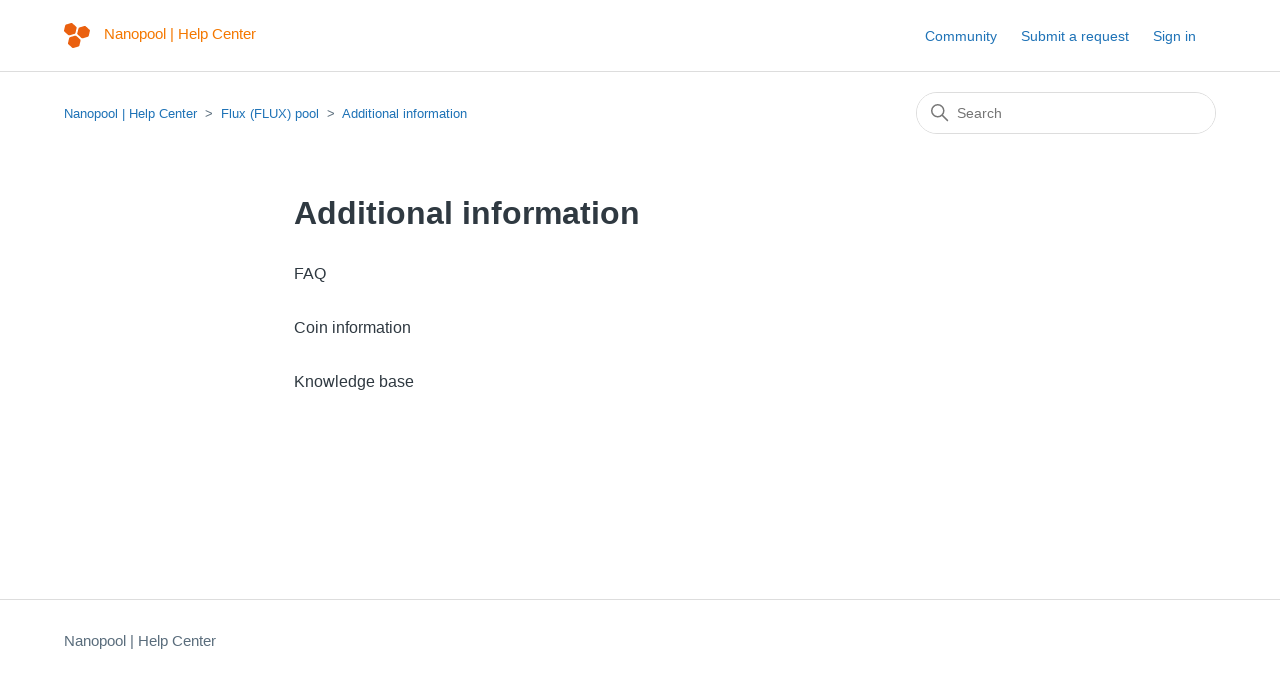

--- FILE ---
content_type: text/html; charset=utf-8
request_url: https://help.nanopool.org/hc/en-us/sections/4935034650781-Additional-information
body_size: 3361
content:
<!DOCTYPE html>
<html dir="ltr" lang="en-US">
<head>
  <meta charset="utf-8" />
  <!-- v26900 -->


  <title>Additional information &ndash; Nanopool | Help Center</title>

  

  <link rel="canonical" href="https://help.nanopool.org/hc/en-us/sections/4935034650781-Additional-information">
<link rel="alternate" hreflang="en-us" href="https://help.nanopool.org/hc/en-us/sections/4935034650781-Additional-information">
<link rel="alternate" hreflang="x-default" href="https://help.nanopool.org/hc/en-us/sections/4935034650781-Additional-information">

  <link rel="stylesheet" href="//static.zdassets.com/hc/assets/application-f34d73e002337ab267a13449ad9d7955.css" media="all" id="stylesheet" />
  <link rel="stylesheet" type="text/css" href="/hc/theming_assets/13370832/4888684032029/style.css?digest=19337145910045">

  <link rel="icon" type="image/x-icon" href="/hc/theming_assets/01HZM5JFJCDWBEY52CDF2RA78T">

    

  <meta content="width=device-width, initial-scale=1.0" name="viewport" />
<!-- Make the translated search clear button label available for use in JS -->
<!-- See buildClearSearchButton() in script.js -->
<script type="text/javascript">window.searchClearButtonLabelLocalized = "Clear search";</script>
<script src="https://cdnjs.cloudflare.com/ajax/libs/tocbot/4.11.1/tocbot.min.js"></script>
<link rel="stylesheet" href="https://cdnjs.cloudflare.com/ajax/libs/tocbot/4.11.1/tocbot.css">


  
</head>
<body class="community-enabled">
  
  
  

  <a class="skip-navigation" tabindex="1" href="#main-content">Skip to main content</a>

<header class="header">
  <div class="logo">
    <a title="Home" href="/hc/en-us">
      <img src="/hc/theming_assets/01HZM5JFEE9VWVFBZ6JA496146" alt="Nanopool | Help Center Help Center home page" />
      
        <span aria-hidden="true">Nanopool | Help Center</span>
      
    </a>
  </div>

  <div class="nav-wrapper-desktop">
    <nav class="user-nav" id="user-nav">
      <ul class="user-nav-list">
        <li><a href="/hc/en-us/community/topics">Community</a></li>
        <li><a class="submit-a-request" href="/hc/en-us/requests/new">Submit a request</a></li>
        
          <li>
            <a class="sign-in" rel="nofollow" data-auth-action="signin" title="Opens a dialog" role="button" href="/hc/en-us/signin?return_to=https%3A%2F%2Fhelp.nanopool.org%2Fhc%2Fen-us%2Fsections%2F4935034650781-Additional-information">
              Sign in
            </a>
          </li>
        
      </ul>
    </nav>
    
  </div>

  <div class="nav-wrapper-mobile">
    <button class="menu-button-mobile" aria-controls="user-nav-mobile" aria-expanded="false" aria-label="Toggle navigation menu">
      
      <svg xmlns="http://www.w3.org/2000/svg" width="16" height="16" focusable="false" viewBox="0 0 16 16" class="icon-menu">
        <path fill="none" stroke="currentColor" stroke-linecap="round" d="M1.5 3.5h13m-13 4h13m-13 4h13"/>
      </svg>
    </button>
    <nav class="menu-list-mobile" id="user-nav-mobile" aria-expanded="false">
      <ul class="menu-list-mobile-items">
        
          <li class="item">
            <a role="menuitem" rel="nofollow" data-auth-action="signin" title="Opens a dialog" href="/hc/en-us/signin?return_to=https%3A%2F%2Fhelp.nanopool.org%2Fhc%2Fen-us%2Fsections%2F4935034650781-Additional-information">
              Sign in
            </a>
          </li>
          <li class="nav-divider"></li>
        
        <li class="item"><a role="menuitem" href="/hc/en-us/community/topics">Community</a></li>
        <li class="item"><a class="submit-a-request" role="menuitem" href="/hc/en-us/requests/new">Submit a request</a></li>
        <li class="nav-divider"></li>
        
        </li>
      </ul>
    </nav>
  </div>

</header>


  <main role="main">
    <div class="container-divider"></div>
<div class="container">
  <nav class="sub-nav">
    <ol class="breadcrumbs">
  
    <li title="Nanopool | Help Center">
      
        <a href="/hc/en-us">Nanopool | Help Center</a>
      
    </li>
  
    <li title="Flux (FLUX) pool">
      
        <a href="/hc/en-us/categories/4896221660445-Flux-FLUX-pool">Flux (FLUX) pool</a>
      
    </li>
  
    <li title="Additional information">
      
        <a href="/hc/en-us/sections/4935034650781-Additional-information">Additional information</a>
      
    </li>
  
</ol>

    <div class="search-container">
      <svg xmlns="http://www.w3.org/2000/svg" width="12" height="12" focusable="false" viewBox="0 0 12 12" class="search-icon" aria-hidden="true">
        <circle cx="4.5" cy="4.5" r="4" fill="none" stroke="currentColor"/>
        <path stroke="currentColor" stroke-linecap="round" d="M11 11L7.5 7.5"/>
      </svg>
      <form role="search" class="search" data-search="" action="/hc/en-us/search" accept-charset="UTF-8" method="get"><input type="hidden" name="utf8" value="&#x2713;" autocomplete="off" /><input type="hidden" name="category" id="category" value="4896221660445" autocomplete="off" />
<input type="search" name="query" id="query" placeholder="Search" aria-label="Search" /></form>
    </div>
  </nav>

  <div class="section-container">
    <section id="main-content" class="section-content">
      <header class="page-header">
        <h1>Additional information</h1>
        
        
      </header>

      

      

      
        <ul class="article-list">
          
            <li class="article-list-item ">
              
              <a href="/hc/en-us/articles/4935065385885-FAQ" class="article-list-link">FAQ</a>
              
            </li>
          
            <li class="article-list-item ">
              
              <a href="/hc/en-us/articles/4963120875293-Coin-information" class="article-list-link">Coin information</a>
              
            </li>
          
            <li class="article-list-item ">
              
              <a href="/hc/en-us/articles/4963129162013-Knowledge-base" class="article-list-link">Knowledge base</a>
              
            </li>
          
        </ul>
      

      

    </section>
  </div>
</div>

  </main>

  <footer class="footer">
  <div class="footer-inner">
    <a title="Home" href="/hc/en-us">Nanopool | Help Center</a>

    <div class="footer-language-selector">
      
    </div>
  </div>
</footer>



  <!-- / -->

  
  <script src="//static.zdassets.com/hc/assets/en-us.bbb3d4d87d0b571a9a1b.js"></script>
  

  <script type="text/javascript">
  /*

    Greetings sourcecode lurker!

    This is for internal Zendesk and legacy usage,
    we don't support or guarantee any of these values
    so please don't build stuff on top of them.

  */

  HelpCenter = {};
  HelpCenter.account = {"subdomain":"nanopoolsupport","environment":"production","name":"Nanopool"};
  HelpCenter.user = {"identifier":"da39a3ee5e6b4b0d3255bfef95601890afd80709","email":null,"name":"","role":"anonymous","avatar_url":"https://assets.zendesk.com/hc/assets/default_avatar.png","is_admin":false,"organizations":[],"groups":[]};
  HelpCenter.internal = {"asset_url":"//static.zdassets.com/hc/assets/","web_widget_asset_composer_url":"https://static.zdassets.com/ekr/snippet.js","current_session":{"locale":"en-us","csrf_token":null,"shared_csrf_token":null},"usage_tracking":{"event":"section_viewed","data":"BAh7CDoPc2VjdGlvbl9pZGwrCJ3A/[base64]--f93ac5f53999d43569b59eebbff1e85ec49d4b5c","url":"https://help.nanopool.org/hc/activity"},"current_record_id":null,"current_record_url":null,"current_record_title":null,"current_text_direction":"ltr","current_brand_id":4888684032029,"current_brand_name":"Nanopool","current_brand_url":"https://nanopoolsupport.zendesk.com","current_brand_active":true,"current_path":"/hc/en-us/sections/4935034650781-Additional-information","show_autocomplete_breadcrumbs":true,"user_info_changing_enabled":false,"has_user_profiles_enabled":true,"has_end_user_attachments":true,"user_aliases_enabled":false,"has_anonymous_kb_voting":true,"has_multi_language_help_center":true,"show_at_mentions":true,"embeddables_config":{"embeddables_web_widget":false,"embeddables_help_center_auth_enabled":false,"embeddables_connect_ipms":false},"answer_bot_subdomain":"static","gather_plan_state":"subscribed","has_article_verification":false,"has_gather":true,"has_ckeditor":false,"has_community_enabled":true,"has_community_badges":true,"has_community_post_content_tagging":false,"has_gather_content_tags":true,"has_guide_content_tags":true,"has_user_segments":true,"has_answer_bot_web_form_enabled":false,"has_garden_modals":false,"theming_cookie_key":"hc-da39a3ee5e6b4b0d3255bfef95601890afd80709-2-preview","is_preview":false,"has_search_settings_in_plan":true,"theming_api_version":2,"theming_settings":{"brand_color":"rgba(244, 120, 1, 1)","brand_text_color":"#FFFFFF","text_color":"#2F3941","link_color":"#1F73B7","hover_link_color":"#0F3554","visited_link_color":"#9358B0","background_color":"rgba(255, 255, 255, 1)","heading_font":"-apple-system, BlinkMacSystemFont, 'Segoe UI', Helvetica, Arial, sans-serif","text_font":"-apple-system, BlinkMacSystemFont, 'Segoe UI', Helvetica, Arial, sans-serif","logo":"/hc/theming_assets/01HZM5JFEE9VWVFBZ6JA496146","show_brand_name":true,"favicon":"/hc/theming_assets/01HZM5JFJCDWBEY52CDF2RA78T","homepage_background_image":"/hc/theming_assets/01HZM5JFQP82K4RCMHSX8PKTKH","community_background_image":"/hc/theming_assets/01HZM5JFW97W8FFDN1VF87X94B","community_image":"/hc/theming_assets/01HZM5JG291FTQAV5DX94N8EHX","instant_search":true,"scoped_kb_search":true,"scoped_community_search":true,"show_recent_activity":false,"show_articles_in_section":true,"show_article_author":true,"show_article_comments":false,"show_follow_article":false,"show_recently_viewed_articles":true,"show_related_articles":true,"show_article_sharing":true,"show_follow_section":false,"show_follow_post":true,"show_post_sharing":true,"show_follow_topic":true},"has_pci_credit_card_custom_field":false,"help_center_restricted":false,"is_assuming_someone_else":false,"flash_messages":[],"user_photo_editing_enabled":true,"user_preferred_locale":"en-us","base_locale":"en-us","login_url":"https://nanopoolsupport.zendesk.com/access?locale=en-us\u0026brand_id=4888684032029\u0026return_to=https%3A%2F%2Fhelp.nanopool.org%2Fhc%2Fen-us%2Fsections%2F4935034650781-Additional-information","has_alternate_templates":false,"has_custom_statuses_enabled":false,"has_hc_generative_answers_setting_enabled":true,"has_generative_search_with_zgpt_enabled":false,"has_suggested_initial_questions_enabled":false,"has_guide_service_catalog":true,"has_service_catalog_search_poc":false,"has_service_catalog_itam":false,"has_csat_reverse_2_scale_in_mobile":false,"has_knowledge_navigation":false,"has_unified_navigation":false,"has_unified_navigation_eap_access":true,"has_csat_bet365_branding":false,"version":"v26900","dev_mode":false};
</script>

  
  
  <script src="//static.zdassets.com/hc/assets/hc_enduser-3fe137bd143765049d06e1494fc6f66f.js"></script>
  <script type="text/javascript" src="/hc/theming_assets/13370832/4888684032029/script.js?digest=19337145910045"></script>
  
</body>
</html>

--- FILE ---
content_type: image/svg+xml
request_url: https://help.nanopool.org/hc/theming_assets/01HZM5JFEE9VWVFBZ6JA496146
body_size: 4
content:
<svg xmlns="http://www.w3.org/2000/svg" width="26.083" height="26" viewBox="0 0 26.083 26">
  <g transform="translate(0 0)">
    <g>
      <path d="M5.685,12.775l4.784-1.456a1.556,1.556,0,0,0,1.084-1.138L12.678,5.31a1.545,1.545,0,0,0-.46-1.489L8.539.414A1.552,1.552,0,0,0,7.023.066L2.239,1.522A1.552,1.552,0,0,0,1.157,2.664L.038,7.539A1.558,1.558,0,0,0,.494,9.029L4.169,12.45a1.558,1.558,0,0,0,1.516.324Z" transform="translate(0.002 0.003)" fill="#ea600f"/>
      <path d="M27.779,63.6a1.562,1.562,0,0,0-1.518-.352l-4.784,1.456A1.552,1.552,0,0,0,20.4,65.851l-1.125,4.875a1.558,1.558,0,0,0,.456,1.489l3.654,3.411a1.556,1.556,0,0,0,1.516.347l4.784-1.456a1.552,1.552,0,0,0,1.082-1.142l1.107-4.882a1.562,1.562,0,0,0-.453-1.489Z" transform="translate(-15.237 -50.043)" fill="#ea600f"/>
      <path d="M76.571,18.609,72.918,15.2a1.568,1.568,0,0,0-1.523-.345l-4.784,1.456a1.566,1.566,0,0,0-1.065,1.142L64.417,22.32a1.556,1.556,0,0,0,.456,1.489l3.648,3.415a1.57,1.57,0,0,0,1.523.352L74.828,26.1a1.562,1.562,0,0,0,1.084-1.138l1.121-4.873A1.558,1.558,0,0,0,76.571,18.609Z" transform="translate(-50.987 -11.711)" fill="#ea600f"/>
    </g>
  </g>
</svg>
